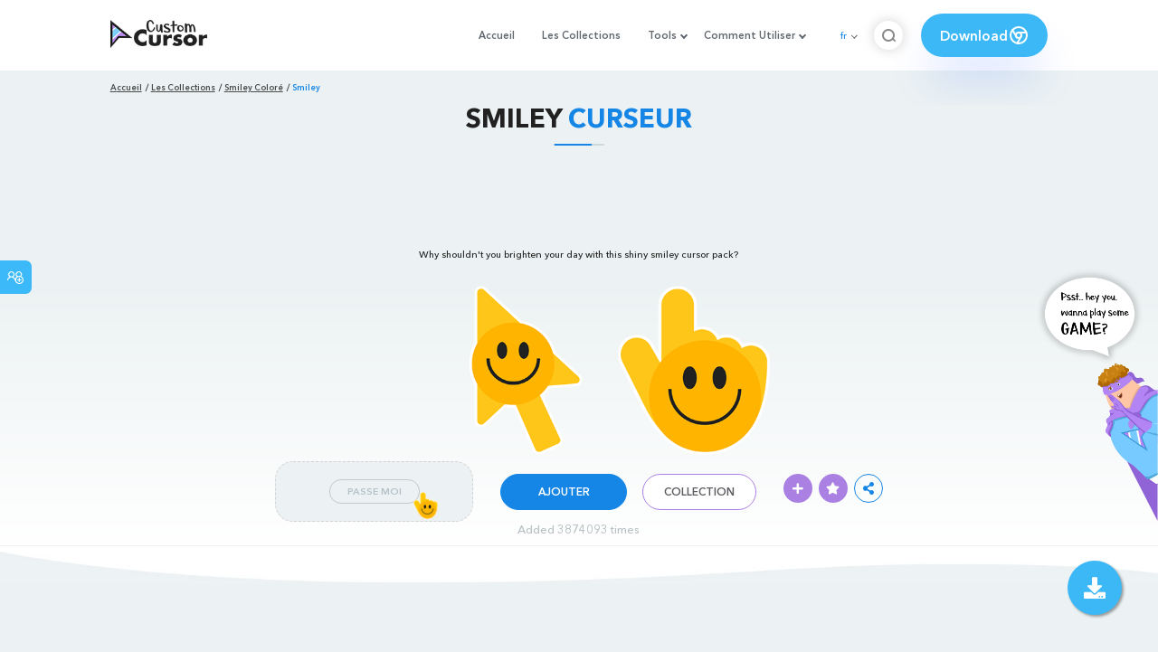

--- FILE ---
content_type: text/html; charset=utf-8
request_url: https://custom-cursor.com/fr/collection/cursors/smiley
body_size: 13949
content:
<!DOCTYPE html><html class="no-js" lang="fr"><head><meta charset="utf-8"><meta name="viewport" content="width=device-width, initial-scale=1"><link rel="apple-touch-icon" href="/apple-touch-icon.png"><link rel="icon" href="/images/favicon.ico"><title>Smiley Curseur – Custom Cursor</title><meta name="keywords" content="Smiley Cursor, Yellow cursor, cursor pack"><meta name="description" content="Why shouldn't you brighten your day with this shiny smiley cursor pack?"><meta name="author" content="BLife Team"><link rel="canonical" href="https://custom-cursor.com/fr/collection/cursors/smiley?PageSpeed=noscript"><meta property="og:title" content="Smiley Curseur – Custom Cursor"><meta property="og:description" content="Why shouldn't you brighten your day with this shiny smiley cursor pack?"><meta property="og:type" content="website"><meta property="og:url" content="https://custom-cursor.com/fr/collection/colored-smiley/smiley"><meta property="og:image" content="https://cdn.custom-cursor.com/cursors/smiley-652x652.jpg"><meta name="twitter:site" content="@CustomCursor"><meta name="twitter:card" content="summary_large_image"><meta name="twitter:description" content="Why shouldn't you brighten your day with this shiny smiley cursor pack?"><meta name="twitter:image:src" content="https://cdn.custom-cursor.com/cursors/smiley-652x652.jpg"><script type="application/ld+json">{ "@context": "https://schema.org/", "@type": "BreadcrumbList", "itemListElement": [{"@type":"ListItem","position":1,"name":"Accueil","item":"https://custom-cursor.com/fr"},{"@type":"ListItem","position":2,"name":"Les Collections","item":"https://custom-cursor.com/fr/collections"},{"@type":"ListItem","position":3,"name":"Smiley Coloré","item":"https://custom-cursor.com/fr/collection/colored-smiley"},{"@type":"ListItem","position":4,"name":"Smiley","item":"https://custom-cursor.com/fr/collection/colored-smiley/smiley"}] }
</script><script type="application/ld+json">{"@context":"https://schema.org","@type":"Article","mainEntityOfPage":{"@type":"WebPage","@id":"https://custom-cursor.com/fr/collection/colored-smiley/smiley"},"headline":"Smiley Curseur – Custom Cursor","description":"Why shouldn't you brighten your day with this shiny smiley cursor pack?","image":{"@type":"ImageObject","url":"https://cdn.custom-cursor.com/cursors/smiley-652x652.jpg"},"author":{"@type":"Person","name":"BLife Team"},"publisher":{"@type":"Organization","name":"BLife Team","logo":{"@type":"ImageObject","url":"https://custom-cursor.com/favicon.ico","width":32,"height":32}},"datePublished":"2019-09-11T10:19:07.000Z","dateModified":"2026-01-21T15:05:06.000Z"}</script><link rel="preconnect" href="//cdn.custom-cursor.com" crossorigin><link rel="dns-prefetch" href="//cdn.custom-cursor.com"><meta name="facebook-domain-verification" content="s1ntswtjl4vs3qno9bo1s9050xxp76"><link rel="preload" as="font" href="/fonts/AvenirNextCyr-Bold.woff2" type="font/woff2" crossorigin="anonymous"><link rel="preload" as="font" href="/fonts/AvenirNextCyr-Demi.woff2" type="font/woff2" crossorigin="anonymous"><link rel="preload" as="font" href="/fonts/AvenirNextCyr-Medium.woff2" type="font/woff2" crossorigin="anonymous"><link rel="preload" as="font" href="/fonts/fa-brands-400.woff2" type="font/woff2" crossorigin="anonymous"><link rel="preload" as="font" href="/fonts/fa-regular-400.woff2" type="font/woff2" crossorigin="anonymous"><link rel="preload" as="font" href="/fonts/fa-solid-900.woff2" type="font/woff2" crossorigin="anonymous"><link rel="stylesheet" href="/styles/vendor.css?t=23092021"><link rel="stylesheet" href="/styles/header.css?t=1769022814403"><script>window.Messages = {added: "Ajouté",
    notify: {
        success: "Succès",
        error: "Erreur",
        errorMessage: "Message d'erreur",
        select_a_cursor_or_pointer: "Sélectionnez un curseur ou un pointeur",
        curor_pack_is_set: "Le pack de curseurs est défini",
        cursor_pack_added_to_my_collection: "Le pack de curseurs est défini"
    }
}</script><script async src="https://www.googletagmanager.com/gtag/js?id=G-ERTYZQTKXY"></script><script type="application/javascript">window.dataLayer = window.dataLayer || []; function gtag() { dataLayer.push(arguments); } gtag('js', new Date());gtag('config', 'G-ERTYZQTKXY');</script><script type="application/javascript">window.CC_TRANSLATE = { NO_INSTALL: {} }</script><script async src="https://pagead2.googlesyndication.com/pagead/js/adsbygoogle.js?client=ca-pub-2191188247269206"
     crossorigin="anonymous"></script><style>.detail-single .container .detail-single-content .single-content-img .single-slider-img {
    margin: 0 auto;
    max-height: 294px;
    height: 15.3125vw;
    width: 33.90625vw
}

@media (max-width: 1199px) {
    .detail-single .container .detail-single-content .single-content-img .single-slider-img {
        width: 33.90625vw;
        max-width: 90%
    }
}

@media (max-width: 992px) {
    .detail-single .container .detail-single-content .single-content-img .single-slider-img {
        width: 33.90625vw;
        height: auto
    }
}

@media (max-width: 600px) {
    .detail-single .container .detail-single-content .single-content-img .single-slider-img {
        width: auto;
        max-width: 90%;
        max-height: 269px;
        margin-bottom: 15px
    }
}</style><style>::-webkit-scrollbar {
    height: 12px !important;
    width: 10px !important;
}

.c-share {
    color: #1586e6;
    animation: pulse 1s ease-out infinite;
    animation-iteration-count: 2;
    border-color: #1586e6;
}

@keyframes pulse {
    0% {
        opacity: 0.9;
        transform: scale(0.8);
    }
    30% {
        opacity: 1;
        transform: scale(1);
    }
    70% {
        opacity: 1;
        transform: scale(1);
    }
    100% {
        opacity: 0.9;
        transform: scale(0.8);
    }
}

.privacy{
    width: 100%;
}
.privacy a:hover {
    color: #aa80e3;;
}

.privacy a {
    color: #212121;
    transition: color .3s ease-in-out;
    font-family: "Avenir Next Cyr Medium" !important;
    font-size: 16px;
}
</style></head><body><header><style>.header-row ul {
    margin-bottom: 0px !important;
}

li.dropdown:before {
    position: absolute;
    content: "";
    padding: 2px;
    border: solid #61676e;
    border-width: 0 2px 2px 0;
    transform: translateY(-50%) rotate(45deg);
    top: 50%;
    right: 0;
    margin-right: -4px
}

.download_button {
    --primary: #3cb8f6;
    --shadow: rgba(39, 94, 254, .2);
    position: relative;
    display: flex;
    flex-wrap: nowrap;
    align-content: center;
    align-items: center;
    justify-content: center;
    margin-left: 20px;
    padding: 10px 15px;
    border-radius: 30px;
    background: var(--primary);
    overflow: hidden;
    box-shadow: 0 32px 48px -8px var(--shadow);
    font: .8333333333vw Avenir Next Cyr Demi;
    color: white;
    width: 140px !important;
    height: 48px;
    font-size: 15px;
    gap: 5px;
}

.download_button .text {
    color: white;
}

.download_button i {
    padding: 7px;
}

.download_button:hover {
    --primary: #aa80e3;
    text-decoration: none
}

.download_button.rate {
    --primary: #aa80e3;
}

.download_button.rate:hover {
    --primary: #3cb8f6;
}

.download_button svg {
    width: 24px;
    height: 24px;
    display: block;
    color: #fff;
}

ul.header-menu > li {
    padding-top: 5px;
    padding-bottom: 5px
}

.dropbtn {
    padding: 16px;
    font-size: 16px;
    border: none;
}

.dropdown {
    position: relative;
    display: inline-block;
}

/* Dropdown Content (Hidden by Default) */
.dropdown-content {
    display: none;
    position: absolute;
    padding: 10px;
    margin-top: 5px;
    box-shadow: 0 0 1.0416666667vw rgba(0, 0, 0, .18);
    background: #fff;
    border-radius: 10px;
    z-index: 9999;

}

.dropdown-content li {
    margin-right: 0;
}

.dropdown-content li {
    padding-left: 10px;
    padding-right: 15px;
}

/* Links inside the dropdown */
.dropdown-content a {
    color: black;
    text-decoration: none;
    display: block;
    white-space: nowrap;

}

/* Change color of dropdown links on hover */
.dropdown-content a:hover {

}

/* Show the dropdown menu on hover */
.dropdown:hover .dropdown-content {
    display: block;
    right: 0;
}

/* Change the background color of the dropdown button when the dropdown content is shown */
.dropdown:hover .dropbtn {

}

@media (max-width: 991px) {
    .header-menu {
        height: auto !important;
    }

}


</style><div class="header-row"><div class="burger"><span></span></div><a class="header-logo" href="/fr" title="Custom Cursor"><img src="https://custom-cursor.com/images/logo.png" alt="Custom Cursor"></a><ul class="header-menu"><li><a href="/fr">Accueil</a></li><li><a href="/fr/collections">Les Collections</a></li><li class="dropdown"><a class="dropbtn" href="javascript:void(0)">Tools</a><ul class="dropdown-content"><li><a href="/fr/constructor">Cursor Constructor</a></li><li><a href="/fr/cursor-creator">Custom Cursor Creator</a></li><li><a href="/fr/randomizer">Magic 8 Ball Randomizer</a></li><li><a href="/fr/custom-cursor-unblocked" target="_blank">Custom Cursor Unblocked</a></li><li><a href="https://community.custom-cursor.com/" target="_blank">Cursor Community</a></li></ul></li><li class="dropdown"><a class="dropbtn" href="javascript:void(0)">Comment Utiliser</a><ul class="dropdown-content"><li><a href="/fr//how-to-use/chrome">How to use Custom Cursor for Chrome</a></li><li><a href="/fr/how-to-use/windows">How to use Custom Cursor for Windows</a></li></ul></li><li class="menu-mobile line"><a href="/fr">Accueil</a></li><li class="menu-mobile line"><a href="/fr/collections">Les Collections</a></li><li class="menu-mobile line"><a href="/fr/constructor">Cursor Constructor</a></li><li class="menu-mobile line"><a href="/fr/cursor-creator">Custom Cursor Creator</a></li><li class="menu-mobile line"><a href="/fr/randomizer">Magic 8 Ball Randomizer</a></li><li class="menu-mobile line"><a href="/fr/custom-cursor-unblocked">Custom Cursor Unblocked</a></li><li class="menu-mobile line"><a href="https://community.custom-cursor.com/">Cursor Community</a></li><li class="menu-mobile line"><a href="/fr//how-to-use/chrome">How to use Custom Cursor for Chrome</a></li><li class="menu-mobile line"><a href="/fr/how-to-use/windows">How to use Custom Cursor for Windows</a></li></ul><div class="header-lan"><div class="lan-current">fr</div><ul class="lan-list"><li><a href="/en/collection/cursors/smiley">en</a></li><li><a href="/es/collection/cursors/smiley">es</a></li><li><a href="/fr/collection/cursors/smiley">fr</a></li><li><a href="/ru/collection/cursors/smiley">ru</a></li></ul></div><div class="header-btn-search"><img src="https://custom-cursor.com/images/icons/search-icon.png" alt="Search for custom-cursor.com"></div><a class="download_button" href="https://chrome.google.com/webstore/detail/custom-cursor-for-chrome/ogdlpmhglpejoiomcodnpjnfgcpmgale?utm_source=site&amp;utm_medium=link&amp;utm_campaign=hover_button" target="_blank" category="download"><div class="text">Download</div><svg><use xlink:href="#chrome"></use></svg></a><svg xmlns="http://www.w3.org/2000/svg" style="display: none;"><symbol id="chrome" xmlns="http://www.w3.org/2000/svg" width="24" height="24" viewBox="0 0 24 24" stroke-width="2" stroke="currentColor" fill="none" stroke-linecap="round" stroke-linejoin="round"><path stroke="none" d="M0 0h24v24H0z" fill="none"></path><circle cx="12" cy="12" r="9"></circle><circle cx="12" cy="12" r="3"></circle><path d="M12 9h8.4"></path><path d="M14.598 13.5l-4.2 7.275"></path><path d="M9.402 13.5l-4.2 -7.275"></path></symbol><symbol id="firefox" xmlns="http://www.w3.org/2000/svg" width="24" height="24" viewBox="0 0 24 24" stroke-width="2" stroke="currentColor" fill="none" stroke-linecap="round" stroke-linejoin="round"><path stroke="none" d="M0 0h24v24H0z" fill="none"></path><path d="M4.028 7.82a9 9 0 1 0 12.823 -3.4c-1.636 -1.02 -3.064 -1.02 -4.851 -1.02h-1.647"></path><path d="M4.914 9.485c-1.756 -1.569 -.805 -5.38 .109 -6.17c.086 .896 .585 1.208 1.111 1.685c.88 -.275 1.313 -.282 1.867 0c.82 -.91 1.694 -2.354 2.628 -2.093c-1.082 1.741 -.07 3.733 1.371 4.173c-.17 .975 -1.484 1.913 -2.76 2.686c-1.296 .938 -.722 1.85 0 2.234c.949 .506 3.611 -.995 4.545 .354c-1.698 .102 -1.536 3.107 -3.983 2.727c2.523 .957 4.345 .462 5.458 -.34c1.965 -1.52 2.879 -3.542 2.879 -5.557c-.014 -1.398 .194 -2.695 -1.26 -4.75"></path></symbol><symbol id="windows" xmlns="http://www.w3.org/2000/svg" width="24" height="24" viewBox="0 0 24 24" stroke-width="2" stroke="currentColor" fill="none" stroke-linecap="round" stroke-linejoin="round"><path stroke="none" d="M0 0h24v24H0z" fill="none"></path><path d="M17.8 20l-12 -1.5c-1 -.1 -1.8 -.9 -1.8 -1.9v-9.2c0 -1 .8 -1.8 1.8 -1.9l12 -1.5c1.2 -.1 2.2 .8 2.2 1.9v12.1c0 1.2 -1.1 2.1 -2.2 1.9z"></path><line x1="12" y1="5" x2="12" y2="19"></line><line x1="4" y1="12" x2="20" y2="12"></line></symbol><symbol id="edge" xmlns="http://www.w3.org/2000/svg" width="24" height="24" viewBox="0 0 24 24" stroke-width="2" stroke="currentColor" fill="none" stroke-linecap="round" stroke-linejoin="round"><path stroke="none" d="M0 0h24v24H0z" fill="none"></path><path d="M20.978 11.372a9 9 0 1 0 -1.593 5.773"></path><path d="M20.978 11.372c.21 2.993 -5.034 2.413 -6.913 1.486c1.392 -1.6 .402 -4.038 -2.274 -3.851c-1.745 .122 -2.927 1.157 -2.784 3.202c.28 3.99 4.444 6.205 10.36 4.79"></path><path d="M3.022 12.628c-.283 -4.043 8.717 -7.228 11.248 -2.688"></path><path d="M12.628 20.978c-2.993 .21 -5.162 -4.725 -3.567 -9.748"></path></symbol><symbol id="star" xmlns="http://www.w3.org/2000/svg" width="24" height="24" viewBox="0 0 24 24" stroke-width="2" stroke="currentColor" fill="none" stroke-linecap="round" stroke-linejoin="round"><path stroke="none" d="M0 0h24v24H0z" fill="none"></path><path d="M12 17.75l-6.172 3.245l1.179 -6.873l-5 -4.867l6.9 -1l3.086 -6.253l3.086 6.253l6.9 1l-5 4.867l1.179 6.873z"></path></symbol></svg><div class="menu-search-container"><div class="menu-search-input"><form><input class="typeahead tt-hint" type="text" placeholder="Recherche custom-cursor.com"></form></div><div class="search-sub-menu"><div id="resultSearch"><h3>Résultats de Recherche:</h3><ul id="result" aria-expanded="false"></ul></div><div id="quickLinks"><h3>Liens Rapides</h3><ul><li><a href="/fr/editors_picks" title="Les choix de l'éditeur">Les choix de l'éditeur</a></li><li><a href="/fr/tops" title="Top Cursor Packs">Top Cursor Packs</a></li><li><a href="/fr/packs" title="Nouvelles Packs">Nouvelles Packs</a></li><li><a href="https://community.custom-cursor.com" target="_blank" title="Communauté">Communauté</a></li></ul></div></div></div></div></header><section class="block-breadcrumbs"><div class="breadcrumbs-container"><ul class="breadcrumbs"><li><a href="/fr" title="Accueil">Accueil</a></li><li><a href="/fr/collections" title="Les Collections">Les Collections</a></li><li><a href="/fr/collection/colored-smiley" title="Smiley Coloré">Smiley Coloré</a></li><li>Smiley</li></ul></div></section><section class="detail-single lazy-background"><div class="container"><h1 class="page-title">Smiley <span>Curseur</span></h1><div class="container"><div style='text-align: center;'>
<!-- Pack Item Top -->
<ins class="adsbygoogle"

     style="display:block;width:728px;height:90px;     margin: 0 auto;"
     data-ad-format="horizontal"
     data-ad-client="ca-pub-2191188247269206"
     data-ad-slot="9933613889"
     data-full-width-responsive="true"></ins>
<script>
     (adsbygoogle = window.adsbygoogle || []).push({});
</script>
</div></div><div class="detail-single-content"><div class="single-content-text"><p>Why shouldn't you brighten your day with this shiny smiley cursor pack?</p></div><div class="single-content-img"><div class="single-slider-img"><img alt="Smiley Cursor" src="https://cdn.custom-cursor.com/cursors/smiley.png" loading="lazy"></div></div><div class="single-content-b"><div class="single-b-l ex" style="cursor: url(https://cdn.custom-cursor.com/128/assets/arrows/32/Smiley_Cursor.png) , default !important"><button class="btn btn__tran" style="cursor: url(https://cdn.custom-cursor.com/128/assets/pointers/32/Smiley_Cursor.png)   , pointer !important">PASSE MOI</button><img class="b-button-img1" srcset="https://cdn.custom-cursor.com/128/assets/pointers/32/Smiley_Cursor.png" src="https://cdn.custom-cursor.com/128/assets/pointers/32/Smiley_Cursor.png" alt="Smiley Cursor" loading="lazy"></div><div class="single-b-c"><div class="btn-group disabled"><a class="btn_add btn_mul add-pack" href="javascript:void(0)" data-name="Smiley" data-collection-id="293" data-pack-id="281" title="Add to Custom Cursor Browser Extension">AJOUTER</a><a class="btn_win btn_mul install-pack" href="customcur://0a008a2c-d6ec-11ea-b4ef-0cc47a76f41e" title="Add to Custom Cursor Windows app"><i class="fab fa-windows"></i></a></div><a class="btn btn__white single-btn" href="/fr/collection/colored-smiley" title="Collection">Collection</a></div><div class="single-b-r"><div class="single-b-info"><div class="componentAddTrail" id="content"><div class="single-share addToTrail" id="deleteButton" data-id="281" title="Add to Custom Cursor Trail"><i class="fas fa-plus"></i></div></div><div class="single-share addToFavorite" data-id="281"><i class="fas fa-star"></i></div><div class="c-share"><i class="fas fa-share-alt"></i><div class="soc c-soc"><a href="#" rel="noopener" onclick="javascript:window.open('http://www.facebook.com/sharer.php?u=http://custom-cursor.com/fr/collection/cursors/smiley?PageSpeed=noscript', '', 'menubar=no,toolbar=no,resizable=yes,scrollbars=yes,height=300,width=600');return true;"><i class="fab fa-facebook-f"></i></a><a rel="noopener" href="https://twitter.com/share?url=http://custom-cursor.com/fr/collection/cursors/smiley?PageSpeed=noscript&amp;text=Smiley&amp;hashtags=customcursor" target="_blank" onclick="javascript:window.open(this.href, '', 'menubar=no,toolbar=no,resizable=yes,scrollbars=yes,height=300,width=600');return false;"><i class="fab fa-twitter"></i></a><a rel="noopener" href="https://pinterest.com/pin/create/button/?url=http://custom-cursor.com/fr/collection/cursors/smiley?PageSpeed=noscript&amp;media=https://cdn.custom-cursor.com/cursors/smiley-652x652.jpg&amp;description=Smiley" target="_blank" onclick="javascript:window.open(this.href, '', 'menubar=no,toolbar=no,resizable=yes,scrollbars=yes,height=300,width=600');return false;"><i class="fab fa-pinterest-p"></i></a><a rel="noopener" href="https://www.tumblr.com/share/link?url=http://custom-cursor.com/fr/collection/cursors/smiley?PageSpeed=noscript&amp;title=Smiley" target="_blank" onclick="javascript:window.open(this.href, '', 'menubar=no,toolbar=no,resizable=yes,scrollbars=yes,height=300,width=600');return false;"><i class="fab fa-tumblr"></i></a><a rel="noopener" href="http://reddit.com/submit?url=http://custom-cursor.com/fr/collection/cursors/smiley?PageSpeed=noscript&amp;title=Smiley" target="_blank" onclick="javascript:window.open(this.href, '', 'menubar=no,toolbar=no,resizable=yes,scrollbars=yes,height=300,width=600');return false;"><i class="fab fa-reddit-alien"></i></a></div></div></div></div></div></div><div class="detail-single-content" style="text-align: center; color: #b9c1c4;font-size: small;"><a id="added" href="/fr/top-downloaded-cursors" style="color: #b9c1c4;">Added 3874093 times</a></div></div></section><section class="block-items block-items__page"><div class="container"><div style='text-align: center;'>
<!-- Pack item middle -->
<ins class="adsbygoogle"
     style="display:block"
     data-ad-client="ca-pub-2191188247269206"
     data-ad-slot="5994368878"
     data-ad-format="auto"
     data-full-width-responsive="true"></ins>
<script>
     (adsbygoogle = window.adsbygoogle || []).push({});
</script>
</div></div></section><section class="block-items block-items__page"><div class="container"><h2 class="block-title">Plus de <span>Smiley Coloré</span> collection</h2><div class="row"><div class="col-lg-3 col-md-4 col-sm-6 mb20"><div class="item"><span class="item-label item-label__star addToFavorite" data-id="11743" title="Smiley Roulant par Terre en Riant"><i class="fas fa-star"></i></span><h3 class="item-name"><a href="/fr/collection/colored-smiley/rolling-floor-laughing-smiley">Smiley Roulant par Terre en Riant Curseur</a></h3><a class="item-img" href="/fr/collection/colored-smiley/rolling-floor-laughing-smiley" title="Smiley Roulant par Terre en Riant Curseur"><img class="lazyload" alt="Smiley Roulant par Terre en Riant Curseur" src="https://cdn.custom-cursor.com/packs/11743/medium/smiley-rolling-on-the-floor-laughing-pack.png" lazyload="on" loading="lazy"/></a><div class="items-btn"><div class="btn-group disabled"><a class="btn_add btn_mul add-pack" href="javascript:void(0)" data-id="11743" data-name="Rolling on the Floor Laughing Smiley" data-collection-id="293" data-pack-id="11743" title="Ajourter curseur to browser extension">AJOUTER</a><a class="btn_win btn_mul install-pack" href="customcur://a03eb7cc-ea6b-475e-8473-4754fc7fea9f" title="Ajourter curseur to Custom Cursor for Windows"><i class="fab fa-windows"></i></a></div><a class="btn btn__white" href="/fr/collection/colored-smiley/rolling-floor-laughing-smiley" data-id="11743" title="Vue curseur">Vue</a></div></div></div><div class="col-lg-3 col-md-4 col-sm-6 mb20"><div class="item"><span class="item-label item-label__star addToFavorite" data-id="11973" title="Smiley avec des Yeux qui Roulent"><i class="fas fa-star"></i></span><h3 class="item-name"><a href="/fr/collection/colored-smiley/rolling-eyes-smiley">Smiley avec des Yeux qui Roulent Curseur</a></h3><a class="item-img" href="/fr/collection/colored-smiley/rolling-eyes-smiley" title="Smiley avec des Yeux qui Roulent Curseur"><img class="lazyload" alt="Smiley avec des Yeux qui Roulent Curseur" src="https://cdn.custom-cursor.com/packs/11973/medium/smiley-rolling-eyes-pack.png" lazyload="on" loading="lazy"/></a><div class="items-btn"><div class="btn-group disabled"><a class="btn_add btn_mul add-pack" href="javascript:void(0)" data-id="11973" data-name="Rolling Eyes Smiley" data-collection-id="293" data-pack-id="11973" title="Ajourter curseur to browser extension">AJOUTER</a><a class="btn_win btn_mul install-pack" href="customcur://919ebbab-171e-44bf-aa26-6e2cc989ee5f" title="Ajourter curseur to Custom Cursor for Windows"><i class="fab fa-windows"></i></a></div><a class="btn btn__white" href="/fr/collection/colored-smiley/rolling-eyes-smiley" data-id="11973" title="Vue curseur">Vue</a></div></div></div><div class="col-lg-3 col-md-4 col-sm-6 mb20"><div class="item"><span class="item-label item-label__star addToFavorite" data-id="12129" title="Smiley Lançant un Baiser"><i class="fas fa-star"></i></span><h3 class="item-name"><a href="/fr/collection/colored-smiley/blowing-kiss-smiley">Smiley Lançant un Baiser Curseur</a></h3><a class="item-img" href="/fr/collection/colored-smiley/blowing-kiss-smiley" title="Smiley Lançant un Baiser Curseur"><img class="lazyload" alt="Smiley Lançant un Baiser Curseur" src="https://cdn.custom-cursor.com/packs/12129/medium/smiley-blowing-kiss-pack.png" lazyload="on" loading="lazy"/></a><div class="items-btn"><div class="btn-group disabled"><a class="btn_add btn_mul add-pack" href="javascript:void(0)" data-id="12129" data-name="Blowing a Kiss Smiley" data-collection-id="293" data-pack-id="12129" title="Ajourter curseur to browser extension">AJOUTER</a><a class="btn_win btn_mul install-pack" href="customcur://753c36bd-ac05-4a5b-93d1-794dc14c4b80" title="Ajourter curseur to Custom Cursor for Windows"><i class="fab fa-windows"></i></a></div><a class="btn btn__white" href="/fr/collection/colored-smiley/blowing-kiss-smiley" data-id="12129" title="Vue curseur">Vue</a></div></div></div><div class="col-lg-3 col-md-4 col-sm-6 mb20"><div class="item"><span class="item-label item-label__star addToFavorite" data-id="12021" title="Skull Smiley"><i class="fas fa-star"></i></span><h3 class="item-name"><a href="/fr/collection/colored-smiley/skull-smiley">Skull Smiley Curseur</a></h3><a class="item-img" href="/fr/collection/colored-smiley/skull-smiley" title="Skull Smiley Curseur"><img class="lazyload" alt="Skull Smiley Curseur" src="https://cdn.custom-cursor.com/packs/12021/medium/smiley-skull-pack.png" lazyload="on" loading="lazy"/></a><div class="items-btn"><div class="btn-group disabled"><a class="btn_add btn_mul add-pack" href="javascript:void(0)" data-id="12021" data-name="Skull Smiley" data-collection-id="293" data-pack-id="12021" title="Ajourter curseur to browser extension">AJOUTER</a><a class="btn_win btn_mul install-pack" href="customcur://e25f4534-3044-4d8f-876d-79e701ab8328" title="Ajourter curseur to Custom Cursor for Windows"><i class="fab fa-windows"></i></a></div><a class="btn btn__white" href="/fr/collection/colored-smiley/skull-smiley" data-id="12021" title="Vue curseur">Vue</a></div></div></div><div class="col-lg-3 col-md-4 col-sm-6 mb20"><div class="item"><span class="item-label item-label__star addToFavorite" data-id="11645" title="Smiley à l'Envers"><i class="fas fa-star"></i></span><h3 class="item-name"><a href="/fr/collection/colored-smiley/upside-down-smiley">Smiley à l'Envers Curseur</a></h3><a class="item-img" href="/fr/collection/colored-smiley/upside-down-smiley" title="Smiley à l'Envers Curseur"><img class="lazyload" alt="Smiley à l'Envers Curseur" src="https://cdn.custom-cursor.com/packs/11645/medium/smiley-upside-down-smile-pack.png" lazyload="on" loading="lazy"/></a><div class="items-btn"><div class="btn-group disabled"><a class="btn_add btn_mul add-pack" href="javascript:void(0)" data-id="11645" data-name="Upside-Down Smiley" data-collection-id="293" data-pack-id="11645" title="Ajourter curseur to browser extension">AJOUTER</a><a class="btn_win btn_mul install-pack" href="customcur://cda36bfe-dd8a-44d7-b99f-11a7d3ec5a5b" title="Ajourter curseur to Custom Cursor for Windows"><i class="fab fa-windows"></i></a></div><a class="btn btn__white" href="/fr/collection/colored-smiley/upside-down-smiley" data-id="11645" title="Vue curseur">Vue</a></div></div></div><div class="col-lg-3 col-md-4 col-sm-6 mb20"><div class="item"><span class="item-label item-label__star addToFavorite" data-id="11883" title="Smiley Souriant avec Yeux Joyeux"><i class="fas fa-star"></i></span><h3 class="item-name"><a href="/fr/collection/colored-smiley/grinning-smiley-happy-eyes">Smiley Souriant avec Yeux Joyeux Curseur</a></h3><a class="item-img" href="/fr/collection/colored-smiley/grinning-smiley-happy-eyes" title="Smiley Souriant avec Yeux Joyeux Curseur"><img class="lazyload" alt="Smiley Souriant avec Yeux Joyeux Curseur" src="https://cdn.custom-cursor.com/packs/11883/medium/smiley-ecstatic-pack.png" lazyload="on" loading="lazy"/></a><div class="items-btn"><div class="btn-group disabled"><a class="btn_add btn_mul add-pack" href="javascript:void(0)" data-id="11883" data-name="Grinning Smiley with Happy Eyes" data-collection-id="293" data-pack-id="11883" title="Ajourter curseur to browser extension">AJOUTER</a><a class="btn_win btn_mul install-pack" href="customcur://919b9a87-1aba-499b-98e2-070a8a3a6455" title="Ajourter curseur to Custom Cursor for Windows"><i class="fab fa-windows"></i></a></div><a class="btn btn__white" href="/fr/collection/colored-smiley/grinning-smiley-happy-eyes" data-id="11883" title="Vue curseur">Vue</a></div></div></div><div class="col-lg-3 col-md-4 col-sm-6 mb20"><div class="item"><span class="item-label item-label__star addToFavorite" data-id="12375" title="Sourire Narquois Smiley"><i class="fas fa-star"></i></span><h3 class="item-name"><a href="/fr/collection/colored-smiley/smirking-smiley">Sourire Narquois Smiley Curseur</a></h3><a class="item-img" href="/fr/collection/colored-smiley/smirking-smiley" title="Sourire Narquois Smiley Curseur"><img class="lazyload" alt="Sourire Narquois Smiley Curseur" src="https://cdn.custom-cursor.com/packs/12375/medium/smiley-smirking-face-pack.png" lazyload="on" loading="lazy"/></a><div class="items-btn"><div class="btn-group disabled"><a class="btn_add btn_mul add-pack" href="javascript:void(0)" data-id="12375" data-name="Smirking Smiley" data-collection-id="293" data-pack-id="12375" title="Ajourter curseur to browser extension">AJOUTER</a><a class="btn_win btn_mul install-pack" href="customcur://8e94a282-e07c-4021-a6a2-728cfc805578" title="Ajourter curseur to Custom Cursor for Windows"><i class="fab fa-windows"></i></a></div><a class="btn btn__white" href="/fr/collection/colored-smiley/smirking-smiley" data-id="12375" title="Vue curseur">Vue</a></div></div></div><div class="col-lg-3 col-md-4 col-sm-6 mb20"><div class="item"><span class="item-label item-label__star addToFavorite" data-id="12406" title="Smiley Visage Souriant avec des Yeux en Cœur"><i class="fas fa-star"></i></span><h3 class="item-name"><a href="/fr/collection/colored-smiley/smiley-heart-eyes">Smiley Visage Souriant avec des Yeux en Cœur Curseur</a></h3><a class="item-img" href="/fr/collection/colored-smiley/smiley-heart-eyes" title="Smiley Visage Souriant avec des Yeux en Cœur Curseur"><img class="lazyload" alt="Smiley Visage Souriant avec des Yeux en Cœur Curseur" src="https://cdn.custom-cursor.com/packs/12406/medium/smiley-heart-eyes-pack.png" lazyload="on" loading="lazy"/></a><div class="items-btn"><div class="btn-group disabled"><a class="btn_add btn_mul add-pack" href="javascript:void(0)" data-id="12406" data-name="Smiley with Heart Eyes" data-collection-id="293" data-pack-id="12406" title="Ajourter curseur to browser extension">AJOUTER</a><a class="btn_win btn_mul install-pack" href="customcur://c6f3edb0-4615-4b03-8ceb-edd7cb8850b7" title="Ajourter curseur to Custom Cursor for Windows"><i class="fab fa-windows"></i></a></div><a class="btn btn__white" href="/fr/collection/colored-smiley/smiley-heart-eyes" data-id="12406" title="Vue curseur">Vue</a></div></div></div><div class="col-lg-3 col-md-4 col-sm-6 mb20"><div class="item"><span class="item-label item-label__star addToFavorite" data-id="12069" title="Smiley Pleurant Bruyamment"><i class="fas fa-star"></i></span><h3 class="item-name"><a href="/fr/collection/colored-smiley/loudly-crying-smiley">Smiley Pleurant Bruyamment Curseur</a></h3><a class="item-img" href="/fr/collection/colored-smiley/loudly-crying-smiley" title="Smiley Pleurant Bruyamment Curseur"><img class="lazyload" alt="Smiley Pleurant Bruyamment Curseur" src="https://cdn.custom-cursor.com/packs/12069/medium/smiley-loudly-crying-pack.png" lazyload="on" loading="lazy"/></a><div class="items-btn"><div class="btn-group disabled"><a class="btn_add btn_mul add-pack" href="javascript:void(0)" data-id="12069" data-name="Loudly Crying Smiley" data-collection-id="293" data-pack-id="12069" title="Ajourter curseur to browser extension">AJOUTER</a><a class="btn_win btn_mul install-pack" href="customcur://c4a15a41-acaf-40ac-bb93-515583b1ee50" title="Ajourter curseur to Custom Cursor for Windows"><i class="fab fa-windows"></i></a></div><a class="btn btn__white" href="/fr/collection/colored-smiley/loudly-crying-smiley" data-id="12069" title="Vue curseur">Vue</a></div></div></div><div class="col-lg-3 col-md-4 col-sm-6 mb20"><div class="item"><span class="item-label item-label__star addToFavorite" data-id="12177" title="Smiley Étourdi"><i class="fas fa-star"></i></span><h3 class="item-name"><a href="/fr/collection/colored-smiley/woozy-smiley">Smiley Étourdi Curseur</a></h3><a class="item-img" href="/fr/collection/colored-smiley/woozy-smiley" title="Smiley Étourdi Curseur"><img class="lazyload" alt="Smiley Étourdi Curseur" src="https://cdn.custom-cursor.com/packs/12177/medium/smiley-woozy-face-pack.png" lazyload="on" loading="lazy"/></a><div class="items-btn"><div class="btn-group disabled"><a class="btn_add btn_mul add-pack" href="javascript:void(0)" data-id="12177" data-name="Woozy Smiley" data-collection-id="293" data-pack-id="12177" title="Ajourter curseur to browser extension">AJOUTER</a><a class="btn_win btn_mul install-pack" href="customcur://c6677df8-7730-4b05-82ec-48cebe229b72" title="Ajourter curseur to Custom Cursor for Windows"><i class="fab fa-windows"></i></a></div><a class="btn btn__white" href="/fr/collection/colored-smiley/woozy-smiley" data-id="12177" title="Vue curseur">Vue</a></div></div></div><div class="col-lg-3 col-md-4 col-sm-6 mb20"><div class="item"><span class="item-label item-label__star addToFavorite" data-id="11896" title="Smiley Diable Farceur"><i class="fas fa-star"></i></span><h3 class="item-name"><a href="/fr/collection/colored-smiley/tricky-devil-smiley">Smiley Diable Farceur Curseur</a></h3><a class="item-img" href="/fr/collection/colored-smiley/tricky-devil-smiley" title="Smiley Diable Farceur Curseur"><img class="lazyload" alt="Smiley Diable Farceur Curseur" src="https://cdn.custom-cursor.com/packs/11896/medium/smiley-with-horns-pack.png" lazyload="on" loading="lazy"/></a><div class="items-btn"><div class="btn-group disabled"><a class="btn_add btn_mul add-pack" href="javascript:void(0)" data-id="11896" data-name="Tricky Devil Smiley" data-collection-id="293" data-pack-id="11896" title="Ajourter curseur to browser extension">AJOUTER</a><a class="btn_win btn_mul install-pack" href="customcur://b86c23ce-a380-43df-9477-db92a0517171" title="Ajourter curseur to Custom Cursor for Windows"><i class="fab fa-windows"></i></a></div><a class="btn btn__white" href="/fr/collection/colored-smiley/tricky-devil-smiley" data-id="11896" title="Vue curseur">Vue</a></div></div></div><div class="col-lg-3 col-md-4 col-sm-6 mb20"><div class="item"><span class="item-label item-label__star addToFavorite" data-id="11597" title="Smiley Visage Souriant avec une Larme"><i class="fas fa-star"></i></span><h3 class="item-name"><a href="/fr/collection/colored-smiley/smiling-face-tear-smiley">Smiley Visage Souriant avec une Larme Curseur</a></h3><a class="item-img" href="/fr/collection/colored-smiley/smiling-face-tear-smiley" title="Smiley Visage Souriant avec une Larme Curseur"><img class="lazyload" alt="Smiley Visage Souriant avec une Larme Curseur" src="https://cdn.custom-cursor.com/packs/11597/medium/smiley-smile-with-tear-pack.png" lazyload="on" loading="lazy"/></a><div class="items-btn"><div class="btn-group disabled"><a class="btn_add btn_mul add-pack" href="javascript:void(0)" data-id="11597" data-name="Smiling Face with a Tear Smiley" data-collection-id="293" data-pack-id="11597" title="Ajourter curseur to browser extension">AJOUTER</a><a class="btn_win btn_mul install-pack" href="customcur://c6d4e098-3a5d-4546-a81d-7947847ae6ed" title="Ajourter curseur to Custom Cursor for Windows"><i class="fab fa-windows"></i></a></div><a class="btn btn__white" href="/fr/collection/colored-smiley/smiling-face-tear-smiley" data-id="11597" title="Vue curseur">Vue</a></div></div></div></div><div class="block-items-b block-items-b__center"><a class="btn btn__purple more" href="/fr/collection/colored-smiley" title="Plus">Plus</a></div></div></section><section class="block-items block-items__page"><div class="container"><div style='margin-bottom: 50px; text-align: center'>
<!-- Pack Item Bottom -->
<ins class="adsbygoogle"
     style="display:block"
     data-ad-client="ca-pub-2191188247269206"
     data-ad-slot="7578510331"
     data-ad-format="auto"
     data-full-width-responsive="true"></ins>
<script>
     (adsbygoogle = window.adsbygoogle || []).push({});
</script>

 
</div></div></section><style>.float {position: fixed;width: 60px;height: 60px;bottom: 40px;right: 40px;background-color: #3cb8f6;color: #FFF;border-radius: 50px;text-align: center;box-shadow: 2px 2px 3px #999;z-index: 1000;}
ul.download-buttons {position: fixed;padding-bottom: 20px;right: 100px;bottom: 0px;z-index: 100;}
ul.download-buttons li {list-style: none;margin-bottom: 10px;}
ul.download-buttons li:first-child {margin-left: 25px;}
ul.download-buttons li a {font-size: 16px;background-color: #3cb8f6;color: #fff;border-radius: 50px;text-align: center;border: 1px solid #3cb8f6;width: 260px;display: block;padding: 15px 5px;text-decoration: none;text-transform: uppercase;font-weight: bold;white-space: nowrap;}
ul.download-buttons:hover {visibility: visible !important;opacity: 1 !important;}
.my-float {font-size: 24px;margin-top: 18px;}
a#menu-download + ul {visibility: hidden;}
a#menu-download + ul li:hover a {border: 1px solid #1586e6;background: linear-gradient(180deg, #fff, #ecf2f3);background: white;color: #5b5d61;}
a#menu-download:hover + ul {visibility: visible;animation: slidein 0.5s;}
a#menu-download i {animation: slidein 0.5s;}
a#menu-download:hover > i {animation: slidein 0.5s;}
@media screen and (max-width: 800px) {   .float { display: none }   }
</style><a class="float" id="menu-download" href="javascript:void(0)" title="Download Custom Cursor"><i class="fa fa-download my-float"></i></a><ul class="download-buttons"><li><a href="https://chrome.google.com/webstore/detail/custom-cursor-for-chrome/ogdlpmhglpejoiomcodnpjnfgcpmgale?utm_source=site&amp;utm_medium=link&amp;utm_campaign=hover_button" title="Download Custom Cursor for Chrome" target="_blank">Download for Chrome</a></li><li><a href="https://custom-cursor.com/downloads/1.0.25/CustomCursor.exe" title="Download Custom Cursor for Windows" target="_blank">Download for Windows</a></li></ul><section class="banner-page chrome" style="display:none"><div class="download-box"><div class="download-text" style="z-index: 9999999;position: relative; "><h2>Vous n'avez toujours pas d'extension de Custom Cursor pour Chrome?</h2><p>Installez-le à partir du Chrome Web Store officiel</p><a href="https://chrome.google.com/webstore/detail/ogdlpmhglpejoiomcodnpjnfgcpmgale" target="_blank">Télécharger</a></div><div class="download-img"><img alt="Installer le curseur personnalisé à partir du Chrome Web Store officiel" loading='lazy'  src="/images/banner-page/banner-page-img-1.webp" ></div></div></section><section class="banner-page edge" style="display:none"><div class="download-box"><div class="download-text" style="z-index: 9999999;position: relative;"><h2>Vous n'avez toujours pas de module complémentaire Custom Cursor pour Edge?</h2><p>Installez-le à partir du site officiel de Microsoft Edge Addons</p><a href="https://microsoftedge.microsoft.com/addons/detail/ekmpbacnhaailfeebjmpoeifoobmpfhk" target="_blank">Télécharger</a></div><div class="download-img"><img alt="Installer le curseur personnalisé à partir du Microsoft Edge Addons site officiel" loading='lazy'  src="/images/banner-page/banner-page-img-1.webp" ></div></div></section><section class="banner-page opera" style="display:none"><div class="download-box"><div class="download-text" style="z-index: 9999999;position: relative;"><h2>Vous n'avez toujours pas de module complémentaire Custom Cursor pour Opera?</h2><p>Installez-le à partir du site officiel de Opera Addons</p><a href="https://chrome.google.com/webstore/detail/ogdlpmhglpejoiomcodnpjnfgcpmgale" target="_blank">Télécharger</a></div><div class="download-img"><img alt="Installez-le à partir du site officiel de Opera Addons" loading='lazy' src="/images/banner-page/banner-page-img-1.webp" ></div></div></section><section class="banner-page yandex" style="display:none"><div class="download-box"><div class="download-text" style="z-index: 9999999;position: relative;"><h2>Vous n'avez toujours pas d'extension de Custom Cursor pour Yandex?</h2><p>Installez-le à partir des extensions officielles d'Opera pour Yandex site</p><a href="https://chrome.google.com/webstore/detail/ogdlpmhglpejoiomcodnpjnfgcpmgale" target="_blank">Télécharger</a></div><div class="download-img"><img alt="Installez-le à partir des extensions officielles d'Opera pour Yandex site" loading='lazy'  src="/images/banner-page/banner-page-img-1.webp" ></div></div></section><section class="banner-page firefox" style="display:none"><div class="download-box"><div class="download-text" style="z-index: 9999999;position: relative;"><h2>Vous n'avez toujours pas de module complémentaire de Custom Cursor pour Firefox?</h2><p>Installez-le à partir du site officiel de Firefox Add-ons</p><a href="https://addons.mozilla.org/en-US/firefox/addon/the-custom-cursor/" target="_blank">Télécharger</a></div><div class="download-img"><img alt="Installez-le à partir du site officiel de Firefox Add-ons" loading='lazy'  src="/images/banner-page/banner-page-img-1.webp" ></div></div></section><section class="banner-page windows" style="display:none"><div class="download-box wn"><div class="download-text" style="z-index: 9999999;"><h2>You still do not have a Custom Cursor?</h2><p>Install it</p><div class="btn-group"><a class="btn btn__purple btn__chrome" role="button" href="https://chrome.google.com/webstore/detail/custom-cursor-for-chrome/ogdlpmhglpejoiomcodnpjnfgcpmgale" target="_blank" style="display:none; width: 214px;"><i class="fab fa-chrome" style="margin-right:10px"></i>for Chrome</a><a class="btn btn__purple btn__edge" role="button" href="https://microsoftedge.microsoft.com/addons/detail/custom-cursor-for-microso/ekmpbacnhaailfeebjmpoeifoobmpfhk" target="_blank" style="display:none; width: 214px;"><i class="fab fa-edge" style="margin-right:10px"></i>for Edge</a><a class="btn btn__purple btn__windows" role="button" href="https://custom-cursor.com/products/custom-cursor-for-windows" target="_blank" style="width: 214px;display:none"><i class="fab fa-windows" style="margin-right:10px"></i>for Windows</a></div></div><div class="download-img"><img alt="Custom Cursor for Windows" loading='lazy' src="https://custom-cursor.com/img/banner_img_footer_windows_custom_cursor.webp" ></div></div></section><footer><div class="container"><div class="footer-row"><div class="footer-l"><a class="footer-logo" href="/fr"><img loaded="lazy" src="/images/logo.png" alt="Custom Cursor"></a><div class="footer-soc"><a href="https://www.facebook.com/customcursor" target="_blank" title="Custom Cursor Facebook Page"><i class="fab fa-facebook-f"></i></a><a href="https://twitter.com/customcursor" target="_blank" title="Custom Cursor Twitter"><i class="fab fa-twitter"></i></a><a href="https://www.pinterest.com/customcursor" target="_blank" title="Custom Cursor Pinterest"><i class="fab fa-pinterest-p"></i></a><a href="https://www.instagram.com/thecustomcursor/" target="_blank" title="Custom Cursor Instagram"><i class="fab fa-instagram"></i></a><a href="https://www.youtube.com/c/beautifullife450" target="_blank" title="Custom Cursor YouTube Page"><i class="fab fa-youtube"></i></a><a href="https://discord.gg/VfeGEfU" target="_blank" title="Custom Cursor Discord Server"><i class="fab fa-discord"></i></a><a href="https://community.custom-cursor.com/" target="_blank" title="Custom Cursor Community Forum"><i class="fab fa-discourse"></i></a></div><div class="footer-b" style="display: block"><p><i class="far fa-copyright"></i> 2017 - 2026, BLife Team LLC</p><p style="max-width: 270px;margin-top: 10px;">Content provided on this website is FanArt. All product names, logos, characters, brands, trademarks and registered trademarks are property of their respective owners and unrelated to Custom Cursor</p></div></div><ul class="footer-menu" style="column-count: 1"><li><a href="/fr/editors-picks" title="Les choix de l'éditeur">Les choix de l'éditeur</a></li><li><a href="/fr/tops" title="Top Packs">Top Packs</a></li><li><a href="/fr/packs" title="Nouvelles Packs">Nouvelles Packs</a></li><li><a href="/fr/top-downloaded-cursors" title="Top Downloaded Cursors">Top Downloaded Cursors</a></li><li><a href="/fr/successful-installation" title="Random Cursor Packs">Random Cursor Packs</a></li><li><a href="/randomizer" title="Magic 8 Ball Custom Cursor Randomizer">Magic 8 Ball Randomizer</a></li><li><a href="/cursor-creator" title="Cursor Creator">Custom Cursor Creator</a></li></ul><ul class="footer-menu" style="column-count: 1"><li><a href="/fr/products/custom-cursor-for-windows" title="Custom Cursor for Windows 10">Custom Cursor for Windows 10</a></li><li><a href="/fr/games/cursor-man-game" title="Custom Cursor-Man - Jeu au Ralenti">Custom Cursor-Man - Jeu au Ralenti</a></li><li><a href="/fr/custom-cursor-unblocked" title="custom cursor unblocked">Custom Cursor Unblocked</a></li><li><a class="custom-cursor-ms-store" href="https://apps.microsoft.com/store/detail/custom-cursor/XPFF8Q4ZP7Q321" target="_blank">Custom Cursor on Microsoft Store</a></li><li><a class="custom-cursor-ms-store" href="https://chrome.google.com/webstore/detail/custom-cursor-trails/cpofhfeclnhnhodbcabgcihloffdpgpd" target="_blank">Custom Cursor Trails for Chrome</a></li><li><a class="custom-cursor-ms-store" href="https://custom-cursor.com/cursor-trails" target="_blank">Custom Cursor Trails</a></li></ul><ul class="footer-menu" style="column-count: 1"><li><a href="/fr/how-to-use" title="Comment Utiliser">Comment Utiliser</a></li><li><a href="https://community.custom-cursor.com" title="Communauté">Communauté</a></li><li><a href="/fr/support" title="Support Technique">Support Technique</a></li><li><a target="_blank" href="https://chrome.google.com/webstore/detail/custom-cursor-for-chrome/ogdlpmhglpejoiomcodnpjnfgcpmgale/reviews?utm_source=site&amp;utm_medium=links&amp;utm_campaign=rate_us" title="Évaluez Nous">Évaluez Nous</a></li></ul></div><div class="footer-privacy" style="background: #fffaa; text-align: center"><div class="privacy" style="margin: 0 auto"><a href="/fr/terms" rel="nofollow" title="Conditions d'utilisation">Conditions d'utilisation</a><span class="delimiter" style="margin: 0 15px">•</span><a href="/fr/privacy" rel="nofollow" title="Politique de Confidentialité">Politique de Confidentialité</a><span class="delimiter" style="margin: 0 15px">•</span><a href="/fr/cookie-policy" rel="nofollow" title="Politique de Cookies">Politique de Cookies</a></div></div></div></footer><a class="fix-btn" href="https://community.custom-cursor.com" target="_blank" title="Communauté Custom Cursor"><span class="fix-text">Communauté</span></a><script src="/scripts/vendor.js?t=11112021"></script><script>(function () {
    localStorage.setItem('csPointers', JSON.stringify({}));
    localStorage.setItem('csCursors', JSON.stringify({}));

    class Notify {
        install() {
            $.fancybox.open({
                src: "/api/block/install/#{locale}",
                type: 'ajax',
                btnTpl: {
                    smallBtn: '<button data-fancybox-close class="close-ratting" title="{{CLOSE}}">' + '<i class="fas fa-times"></i>' + '</button>'
                }
            });
        }

        successInstallCollection(data) {
            $('.box-success').addClass('active');
            $.growl.notice({
                title: window.Messages.notify.success,
                message: `Collection ${data.name} installed`
            });
        }

        successInstallPack(data) {
            $.growl.notice({
                title: window.Messages.notify.success,
                message: `Cursor Pack ${data.items[0].name} installed`
            });
        }

        error(e) {
            $.growl.error({
                title: window.Messages.notify.error,
                message: window.Messages.notify.errorMessage
            });
        }
    }

    var parser = new UAParser(),
        webStoreLink = 'https://chrome.google.com/webstore/detail/ogdlpmhglpejoiomcodnpjnfgcpmgale',
        browser = null,
        expiresCookieDay = 31,
        collections = new Map(),
        config = {};


    var userBrowser = parser.getBrowser().name.toLowerCase();
    switch (userBrowser) {
        case 'chrome': {
            $(".download_button").attr('href', 'https://chrome.google.com/webstore/detail/ogdlpmhglpejoiomcodnpjnfgcpmgale')
                .attr("title", "Download Custom Cursor for Chrome");
            $(".download_button svg use").attr('xlink:href', "#chrome")
            break;}
        case 'edge': {
            $(".download_button").attr('href', 'https://apps.microsoft.com/store/detail/custom-cursor/XPFF8Q4ZP7Q321')
                .attr("title", "Download Custom Cursor for Edge")
            $(".download_button svg use").attr('xlink:href', "#edge")
            break}
        case 'firefox': {
            $(".download_button").attr('href', 'https://addons.mozilla.org/en-US/firefox/addon/the-custom-cursor/')
                .attr("title", "Download Custom Cursor for Firefox");
            $(".download_button svg use").attr('xlink:href', "#firefox")
            break}
        default: break;
    }

    if (parser.getOS().name.toLowerCase() == 'windows') {
        $('.windows').show();

        $.cookie('is_win', true, {expires: 100, path: '/'});
        $('.btn-group.disabled').each(function (e) {
            $(this).removeClass('disabled');
        });
        switch (userBrowser) {
            case 'chrome': {
                $('.btn__chrome').show();
                $('.btn__edge').hide();
                $('.btn__windows').show();
                webStoreLink = 'https://chrome.google.com/webstore/detail/cursor-helper-custom-curs/ogdlpmhglpejoiomcodnpjnfgcpmgale';
                $('.block-thank .chrome').show();
                break;
            }
            case 'edge': {
                $('.btn__edge').show();
                $('.btn__chrome').hide();
                $('.btn__windows').show();
                $('.block-thank .edge').show();
                break;
            }
            case 'firefox': {
                $(".download_button").attr('href', 'https://addons.mozilla.org/en-US/firefox/addon/the-custom-cursor/')
                $('.btn__chrome').show();
                $('.btn__windows').show();
                break;
            }
            default: {
                $('.btn__chrome').show();
                $('.btn__windows').show();
                break;
            }
        }
    } else {
        webStoreLink = "https://chrome.google.com/webstore/detail/cursor-helper-custom-curs/ogdlpmhglpejoiomcodnpjnfgcpmgale";
        if (userBrowser == 'edge') {
            webStoreLink = 'https://chrome.google.com/webstore/detail/cursor-helper-custom-curs/ogdlpmhglpejoiomcodnpjnfgcpmgale';
        }
        switch (userBrowser) {
            case 'chrome': {
                $('.chrome').show();
                break;
            }
            case 'edge': {
                $('.edge').show();
                break;
            }
            case 'yandex': {
                $('.yandex').show();
                break;
            }
            case 'opera': {
                $('.opera').show();
                break;
            }
            case 'firefox': {
                $('.firefox').show();
                break;
            }
            default: {
                $('.chrome').show();
            }
        }
    }

    $('.webStoreLink').attr('href', webStoreLink);
    $('.linkWebStore').attr('href', webStoreLink);

    function disableBtn(element, className) {
        element.removeClass(className).text(window.Messages.added).addClass('active')
    }


    function exist(extensionId) {
        return new Promise((resolve, reject) => {
            try {
                chrome.runtime.sendMessage(extensionId, {action: 'get_config'}, function (response) {
                    if (response) {
                        resolve({extensionId: extensionId, installed: true, data: response});
                    } else {
                        resolve({extensionId: extensionId, installed: false});
                    }
                })
            } catch (e) {
                reject(e)
            }
        })
    }

    function onlyUnique(value, index, self) {
        return self.indexOf(value) === index;
    }

    function sendMessagePromise(extId, data) {
        return new Promise(function (resolve, reject) {
            try {
                browser.runtime.sendMessage(extId, data, function (response) {
                    if (response) {
                        resolve(response);
                    } else {
                        reject(response);
                    }
                });
            } catch (e) {
                reject(e)
            }
        });
    }

    (function () {
        window.listcoll = window.collections || JSON.parse((document.getElementById('data')) ? document.getElementById('data').innerHTML : '{}');
    })();


    if ((['yandex', 'opera', 'edge', 'chrome', 'atom'].includes(userBrowser)) || parser.getEngine().name.toLowerCase() == 'blink') {
        browser = chrome;
        Promise.all([
            exist('ekmpbacnhaailfeebjmpoeifoobmpfhk').then().catch((e) => console.log('')),
            exist('ogdlpmhglpejoiomcodnpjnfgcpmgale').then().catch((e) => console.log('')),
            exist('ogdlpmhglpejoiomcodnpjnfgcpmgale').then().catch((e) => console.log(''))
        ])
            .then((values) => {
                config = values.find(item => {
                    if (item && item.installed) {
                        let userBrowser = parser.getBrowser().name.toLowerCase();
                        $(".download_button svg use").attr('xlink:href', "#star");
                        $(".download_button").addClass('rate').attr('category', 'Rate Us')
                        $(".download_button .text").text("Rate us");

                        switch (userBrowser) {
                            case 'chrome': {
                                $(".download_button").attr('href', 'https://chrome.google.com/webstore/detail/ogdlpmhglpejoiomcodnpjnfgcpmgale/reviews')
                                    .attr("title", "Custom Cursor for Chrome");
                                break;}
                            case 'edge': {
                                $(".download_button").attr('href', 'https://apps.microsoft.com/store/detail/custom-cursor/XPFF8Q4ZP7Q321')
                                    .attr("title", "Custom Cursor for Edge")
                                break}
                            case 'firefox': {
                                $(".download_button").attr('href', 'https://addons.mozilla.org/en-US/firefox/addon/the-custom-cursor/')
                                    .attr("title", "Custom Cursor for Firefox");
                                break}
                            default:
                                break;
                        }



                        return true
                    }
                });

                if (config && config.extensionId) {
                    $.cookie('extensionId', config.extensionId, {expires: expiresCookieDay, path: '/'});
                    $.cookie('uid', config.data.uid, {expires: expiresCookieDay, path: '/'});
                    $.cookie('ver', config.data.ver, {expires: expiresCookieDay, path: '/'});

                    for (let i in config.data.collection) {
                        if (!config.data.collection[i].items) {
                            config.data.collection[i].items = [];
                        }
                        let packs = Object.values(config.data.collection[i].items).map(({id}) => id);
                        collections.set(config.data.collection[i].id, packs);
                        packs.forEach((item, index) => disableBtn($(`.add-pack[data-pack-id=${item}]`), 'add-pack'))
                    }

                    function addpack(e) {
                        let data = {
                            collection: $(this).data('collection-id'), items: [$(this).data('pack-id')],
                            version: 2, pack: $(this).data('pack-id')
                        };
                        gtag('event', 'add-to-ext', {
                            'event_category': 'add-pack',
                            'event_label': $(this).data('name'),
                            'value': $(this).data('pack-id')
                        });

                        if (!collections.has(data.collection))
                            collections.set(data.collection, []);


                        let packs = collections.get(data.collection);
                        packs.push($(this).data('pack-id'));
                        collections.set(data.collection, packs);
                        data.items = collections.get(data.collection);
                        requestApiGetCollection(data, $(this).data('pack-id'));
                        e.preventDefault();
                    }

                    function sendMessage(data, cb) {
                        try {
                            browser.runtime.sendMessage(config.extensionId, {
                                action: 'install_collection',
                                name: data.slug,
                                slug: data.slug,
                                collection: data
                            }, cb.bind(this));

                            if (browser.runtime.lastError) {
                                console.warn('Whoops.. ' + chrome.runtime.lastError.message);
                            } else {

                            }
                        } catch (e) {
                        }
                    }

                    function requestApiGetCollection(data, packId) {
                        $.ajax({
                            url: '/api/collection?packId=' + packId,
                            method: 'post',
                            data: {
                                collection: data.collection,
                                version: 2,
                                items: $.extend({}, data.items)
                            }
                        }).done(function (response) {
                            (new Notify()).successInstallPack(response);
                            sendMessage(response, (response) => {
                                disableBtn($(`.add-pack[data-pack-id='${data.pack}']`), 'add-pack');
                            });

                        }).error(function (e) {
                            (new Notify()).error(e)
                        })
                    }

                    function addcollection(e) {
                        let element = $(this);
                        if (element.hasClass('installed')) {
                            e.preventDefault();
                            return false;
                        }
                        let collectionId = element.data('collection-id');
                        gtag('event', 'add-to-ext',
                            {'event_category': 'add-coll', 'event_label': $(this).data('name'), 'value': collectionId}
                        );

                        $.ajax({
                            url: "/api/collection", method: 'post',
                            data: {collection: collectionId, items: [], version: config.data.ver}
                        })
                            .done((data) => {
                                (new Notify()).successInstallCollection(data);
                                sendMessage(data, (response) => {
                                    disableBtn($(`.add-to-collection[data-collection-id='${collectionId}']`), 'add-to-collection');
                                    disableBtn($(`[data-collection-id='${collectionId}']`), 'add-to-collection');
                                })
                            });
                        e.preventDefault();
                        return false;

                    }

                    $('.container')
                        .not('.installed')
                        .on('click', '.add-to-collection', addcollection);
                    $('.container')
                        .on('click', '.add-pack', addpack);

                    collections.forEach(((packs, id) => {
                        if (!window.listcoll) return false;
                        if (window.listcoll[id]) {
                            let c = window.listcoll[id].items;
                            if (!c) return false;
                            let intersection = c.filter(x => !packs.includes(parseInt(x)));
                            if (intersection.length == 0)
                                disableBtn($(`.add-to-collection[data-collection-id='${id}']`), 'add-to-collection');
                        }
                    }));


                    $('.container').on('click', '.addToFavorite', function (e) {
                        if (!config) {
                            (new Notify()).install();
                            return false;
                        }
                        e.preventDefault();
                        var packId = $(this).data('id');
                        sendMessagePromise(config.extensionId, {action: 'get_config'})
                            .then(function (data) {
                                var fav = [];
                                if (!data.favorites) {

                                } else {
                                    fav = data.favorites;
                                }
                                fav.push(packId);
                                var result = fav.filter(onlyUnique);
                                sendMessagePromise(config.extensionId, {
                                    action: 'set_config',
                                    data: {favorites: result}
                                });
                            });

                        $(`.add-pack[data-pack-id=${packId}]`).trigger('click');
                        $(`.addToFavorite[data-id=${packId}]`).addClass('active')
                    });
                    sendMessagePromise(config.extensionId, {action: 'get_config'}).then(function (value) {
                        if (value) {
                            if (value.favorites) {
                                value.favorites.forEach((id) => $(`.addToFavorite[data-id=${id}]`).addClass('active'))
                            }
                        }
                    }).catch((e) => (new Notify()).error(e));

                    if (parser.getBrowser().name.toLowerCase() == 'chrome') {
                        if (config) {
                            $('.container').on('click', '.click_rate_us', function (e) {
                                $.cookie('visited', 'yes', {expires: 30, path: '/'});
                                $.cookie('loaded', 1, {expires: 30, path: '/'});
                                browser.runtime.sendMessage(config.extensionId, {
                                    action: 'set_config',
                                    data: {is_hide_show_ranking: 1}
                                });
                            });
                        }
                    }
                    window.config = config;
                } else {
                    $('.container').on('click', '.addToFavorite', (new Notify()).install);
                    $('.container').on('click', '.add-pack', (new Notify()).install);
                    $('.container').on('click', '.add-to-collection', (new Notify()).install);
                }
            });
    } else {
        if(parser.getBrowser().name === 'Firefox')
            return false;

        $('.container').on('click', '.addToFavorite', (new Notify()).install);
        $('.container').on('click', '.add-pack', (new Notify()).install);
        $('.container').on('click', '.add-to-collection', (new Notify()).install);
    }
})();
</script><script src="/scripts/search.js"></script><script src="/scripts/main.js?t=22222"></script><script src="/scripts/share.js?t=11112021"></script><script> window.cursorPack = {
    id: `0a008a2c-d6ec-11ea-b4ef-0cc47a76f41e`,
    name: `Smiley`,
    image: `https://cdn.custom-cursor.com/128/assets/arrows/arrow246.png`,
    pattern: JSON.stringify([
        "<img src='https://cdn.custom-cursor.com/128/assets/arrows/arrow246.png' width='32'/>",
        "<img src='https://cdn.custom-cursor.com/128/assets/pointers/arrow246.png' width='32'/>"
    ]),
    short_description: `Why shouldn't you brighten your day with this shiny smiley cursor pack?`,
    slug: `smiley`,
    url: ""
}</script><link href="/static/css/cursor_creator2.css?t=1769022814404" rel="stylesheet"><script defer="defer" src="/static/js/cursor_creator2.js?t=1769022814404"></script><script>$('.ex').hover(function () {
    $('.b-button-img1').hide();
    $('.b-button-img2').hide()
}, function () {
    $('.b-button-img1').show();/*$('.b-button-img2').show()*/
});
fetch(`/api/stat/pack/added/281/fr`, {method: 'POST'}).then(function (data) {
    return data.json()
}).then(function (data) {
    $("#added").text(data.text)
});</script><style>.fix-btn-game{animation:  mymove 1.5s;display: block;}
@keyframes mymove { from {right: -200px;}  to {right: 0px;} }
@keyframes hide { from {right: 0px;}  to {right: -300px;} }
@media screen and (max-width: 978px) {   .fix-btn-game { display: none !important; animation: none }   }
.game_teaser{height: 40vh}</style><div class="fix-btn-game" id="fix-btn-game"><a class="click-game" href="https://chrome.google.com/webstore/detail/custom-cursor-man-heros-r/felflkndljbjehhgadcfmijcoamhhngl" title="Custom Cursor-Man: Hero's Rise - Jeu au Ralenti" target="_blank"><img class="game_teaser" src="/images/game_teaser.webp" alt="Custom Cursor-Man: Hero's Rise image"/></a></div><script id="core">$(function () {
    let clickgame = $.cookie('clickgame'),
        element = $('#fix-btn-game');
    if (clickgame) {
        element.remove();
    } else {
        element.on('click', function () {
            $.cookie('clickgame', true, {expires: 7, path: '/'})
            element.css({"animation": "hide 2s"});
            setTimeout(() => {
                element.remove()
            }, 2100);
        });
        setTimeout(() => {
            element.remove()
        }, 30000);
    }
});</script><script src="/scripts/lazysizes.js?t=05082020"></script><script type="module">function getParameterByName(name, url) {
if (!url) url = window.location.href;
name = name.replace(/[\[\]]/g, '\\$&');
var regex = new RegExp('[?&]' + name + '(=([^&#]*)|&|#|$)'),
results = regex.exec(url);
if (!results) return null;
if (!results[2]) return '';
return decodeURIComponent(results[2].replace(/\+/g, ' '));
}

var winclient = getParameterByName("winclient"), is_Win = $.cookie('is_win');
if (winclient != null) {
$.cookie('is_win', true, {expires: 100, path: '/'});
is_Win = true;
}

if (is_Win) $('.btn-group.disabled').each(function (e) {
$(this).removeClass('disabled');
});
var visitedPage = $.cookie('visitedPage');

if (visitedPage == null) {
$.cookie('visitedPage', 1, {expires: 30, path: '/'});
} else {
$.cookie('visitedPage', parseInt(visitedPage) + 1, {expires: 30, path: '/'});
if (visitedPage == 15) {
$.fancybox.open({
src: "/api/block/rating/fr",
type: "ajax",
btnTpl: {smallBtn: '<button data-fancybox-close class="close-ratting" title="{{CLOSE}}"><i class="fas fa-times"></i></button>'}
});
}
if (visitedPage == 200) $.cookie('visitedPage', 1, {expires: 30, path: '/'});

}
$('.dropdown').on('click', function () {
$(this).toggleClass('active-howto');
});
$("html, body").click(function (e) {
0 === $(e.target).closest(".dropdown").length && $(".dropdown").removeClass("active-howto")
});</script><script>$(function () {
    $(".download-buttons a").on("click", (e) => {
        gtag('event', 'download-buttons', {
            event_category: $(e.target).text(),
            event_label: $(e.target).text(),
            value: 1
        });
    });
    $(".download_button").on("click", (e) => {
        gtag('event', 'download_button', {
            event_category: $(e.target).text(),
            event_label: $(e.target).attr('href'),
            value: 1
        });
    });
    $(".custom-cursor-ms-store").on("click", (e) => {
        gtag('event', 'get-custom-cursor-ms-store', {
            event_category: "click_link_footer",
            event_label: $(e.target).attr('href'),
            value: 1
        });
    });



})</script><script defer src="https://static.cloudflareinsights.com/beacon.min.js/vcd15cbe7772f49c399c6a5babf22c1241717689176015" integrity="sha512-ZpsOmlRQV6y907TI0dKBHq9Md29nnaEIPlkf84rnaERnq6zvWvPUqr2ft8M1aS28oN72PdrCzSjY4U6VaAw1EQ==" data-cf-beacon='{"version":"2024.11.0","token":"6aabd2e762dd4bfc945d14b89251ac4f","r":1,"server_timing":{"name":{"cfCacheStatus":true,"cfEdge":true,"cfExtPri":true,"cfL4":true,"cfOrigin":true,"cfSpeedBrain":true},"location_startswith":null}}' crossorigin="anonymous"></script>
</body></html>

--- FILE ---
content_type: text/html; charset=utf-8
request_url: https://www.google.com/recaptcha/api2/aframe
body_size: 267
content:
<!DOCTYPE HTML><html><head><meta http-equiv="content-type" content="text/html; charset=UTF-8"></head><body><script nonce="rxmJdy8lg1U4PJ8WtIYC2Q">/** Anti-fraud and anti-abuse applications only. See google.com/recaptcha */ try{var clients={'sodar':'https://pagead2.googlesyndication.com/pagead/sodar?'};window.addEventListener("message",function(a){try{if(a.source===window.parent){var b=JSON.parse(a.data);var c=clients[b['id']];if(c){var d=document.createElement('img');d.src=c+b['params']+'&rc='+(localStorage.getItem("rc::a")?sessionStorage.getItem("rc::b"):"");window.document.body.appendChild(d);sessionStorage.setItem("rc::e",parseInt(sessionStorage.getItem("rc::e")||0)+1);localStorage.setItem("rc::h",'1769100730231');}}}catch(b){}});window.parent.postMessage("_grecaptcha_ready", "*");}catch(b){}</script></body></html>